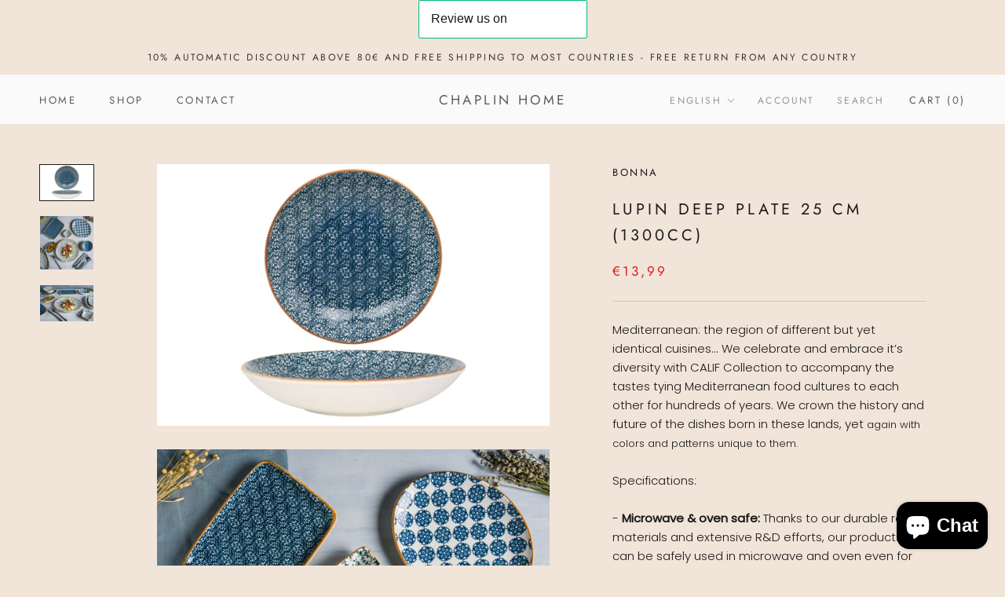

--- FILE ---
content_type: text/javascript
request_url: https://chaplinhome.com/cdn/shop/t/3/assets/custom.js?v=183944157590872491501649604238
body_size: -552
content:
//# sourceMappingURL=/cdn/shop/t/3/assets/custom.js.map?v=183944157590872491501649604238
